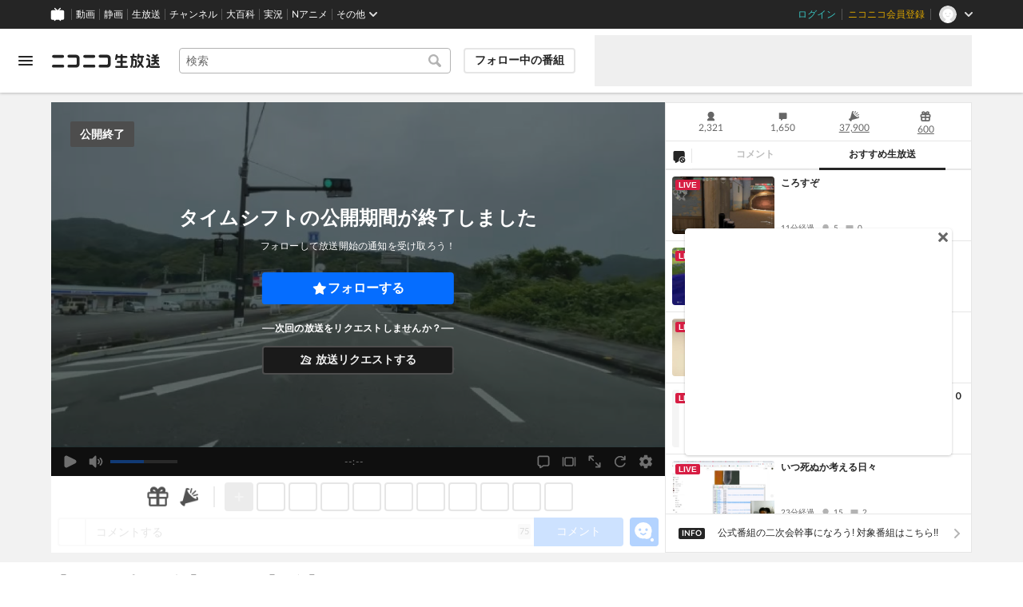

--- FILE ---
content_type: image/svg+xml
request_url: https://nicolive.cdn.nimg.jp/relive/party1-static/nicolive/symbol/follow_icon.42268.svg
body_size: 288
content:
<svg xmlns="http://www.w3.org/2000/svg" viewBox="0 0 36 36"><path d="M32,16.23a1.4,1.4,0,0,0-.81-2.49L23.39,12.6a1.05,1.05,0,0,1-.58-.42l-3.5-7.09a1.4,1.4,0,0,0-2.62,0l-3.5,7.09a1,1,0,0,1-.58.42L4.78,13.73A1.4,1.4,0,0,0,4,16.23l5.66,5.52a1.05,1.05,0,0,1,.22.69l-1.34,7.8A1.47,1.47,0,0,0,9,31.72a1.31,1.31,0,0,0,.79.25,1.73,1.73,0,0,0,.81-.21l7-3.68a1.06,1.06,0,0,1,.72,0l7,3.68a1.4,1.4,0,0,0,2.12-1.54l-1.34-7.79a1.05,1.05,0,0,1,.22-.69ZM17.59,5.52Z"/></svg>

--- FILE ---
content_type: image/svg+xml
request_url: https://nicolive.cdn.nimg.jp/relive/party1-static/nicolive/item/achievement_star.d1b29.svg
body_size: 1215
content:
<svg width="24" height="24" viewBox="0 0 24 24" fill="none" xmlns="http://www.w3.org/2000/svg">
<mask id="mask0_3075_163" style="mask-type:luminance" maskUnits="userSpaceOnUse" x="2" y="2" width="20" height="20">
<path d="M22 2H2V22H22V2Z" fill="white"/>
</mask>
<g mask="url(#mask0_3075_163)">
<path d="M20.8706 16.3314C20.001 16.0115 19.8311 15.8515 19.5212 14.9818C19.5212 14.9818 19.5212 14.9818 19.5212 14.9618L21.6602 12.8223C22.1099 12.3624 22.1099 11.6226 21.6602 11.1627L12.8246 2.34491C12.3648 1.88503 11.6252 1.88503 11.1654 2.34491L9.02648 4.47438C8.15692 4.15446 7.987 3.9945 7.67716 3.12472C7.43728 2.45489 6.7976 2.005 6.07796 2.005C5.35832 2.005 4.71864 2.45489 4.47876 3.12472C4.15892 3.9945 3.999 4.16446 3.12943 4.47438C2.45977 4.71432 2.00999 5.35416 2.00999 6.07398C2.00999 6.7938 2.45977 7.43364 3.12943 7.67358C3.999 7.9935 4.16891 8.15346 4.47876 9.02324L2.34982 11.1527C2.11994 11.3827 2 11.6826 2 12.0025C2 12.3224 2.11994 12.6223 2.34982 12.8523L11.1654 21.6601C11.3953 21.89 11.6951 22 11.995 22C12.2948 22 12.5947 21.89 12.8246 21.6601L14.9635 19.5206C14.9635 19.5206 14.9735 19.5206 14.9835 19.5206C15.8531 19.8405 16.023 20.0005 16.3328 20.8703C16.5727 21.5401 17.2124 21.99 17.932 21.99C18.6517 21.99 19.2913 21.5401 19.5312 20.8703C19.8511 20.0005 20.011 19.8305 20.8805 19.5206C21.5502 19.2807 22 18.6408 22 17.921C22 17.2012 21.5502 16.5614 20.8805 16.3214L20.8706 16.3314Z" fill="#8B0F4D"/>
<path d="M19.38 11.7928C17.59 10.943 16.01 9.75334 14.69 8.3037L11.3 11.6429C11.15 11.7828 10.96 11.8628 10.77 11.8628C10.58 11.8628 10.38 11.7928 10.23 11.6429C9.94001 11.3429 9.94001 10.8731 10.23 10.5831L13.72 7.15399C13.14 6.36419 12.62 5.53439 12.2 4.63462C12.12 4.47466 11.9 4.47466 11.83 4.63462C10.32 7.79383 7.77 10.3332 4.62 11.8428C4.46 11.9228 4.46 12.1427 4.62 12.2127C6.41 13.0625 7.99 14.2522 9.31 15.7019L12.7 12.3627C13 12.0728 13.47 12.0728 13.76 12.3627C14.05 12.6626 14.05 13.1325 13.76 13.4224L10.27 16.8516C10.85 17.6414 11.37 18.4712 11.79 19.3709C11.87 19.5309 12.09 19.5309 12.16 19.3709C13.67 16.2117 16.22 13.6724 19.37 12.1627C19.53 12.0828 19.53 11.8628 19.37 11.7928H19.38Z" fill="#EB4799"/>
<path d="M8.51001 6.26439C7.22001 6.73427 6.72 7.22415 6.26 8.51383C6.2 8.68379 5.95 8.68379 5.89 8.51383C5.42 7.22415 4.93 6.72428 3.64 6.26439C3.47 6.20441 3.47 5.95447 3.64 5.89448C4.93 5.4246 5.43 4.93472 5.89 3.64505C5.95 3.47509 6.2 3.47509 6.26 3.64505C6.73 4.93472 7.22001 5.4346 8.51001 5.89448C8.68001 5.95447 8.68001 6.20441 8.51001 6.26439Z" fill="#EB4799"/>
<path d="M20.37 18.1208C19.08 18.5907 18.58 19.0806 18.12 20.3703C18.06 20.5402 17.81 20.5402 17.75 20.3703C17.28 19.0806 16.79 18.5807 15.5 18.1208C15.33 18.0609 15.33 17.8109 15.5 17.7509C16.79 17.281 17.29 16.7912 17.75 15.5015C17.81 15.3315 18.06 15.3315 18.12 15.5015C18.59 16.7912 19.08 17.291 20.37 17.7509C20.54 17.8109 20.54 18.0609 20.37 18.1208Z" fill="#EB4799"/>
</g>
</svg>
